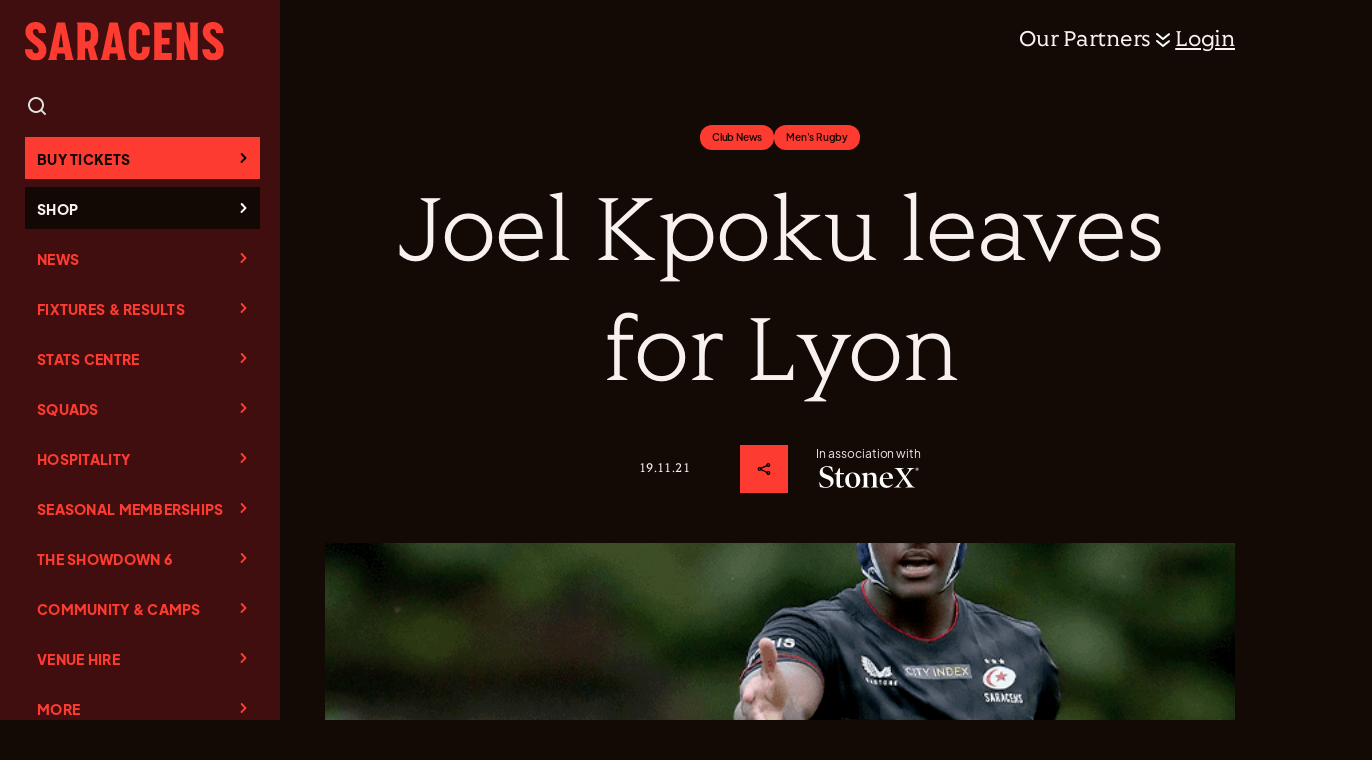

--- FILE ---
content_type: image/svg+xml
request_url: https://saracens.com/wp-content/plugins/sizzle-saracens-sponsors/assets/img/mental-health-uk-light.svg
body_size: 29181
content:
<?xml version="1.0" encoding="UTF-8" standalone="no"?>
<!DOCTYPE svg PUBLIC "-//W3C//DTD SVG 1.1//EN" "http://www.w3.org/Graphics/SVG/1.1/DTD/svg11.dtd">
<svg width="100%" height="100%" viewBox="0 0 455 354" version="1.1" xmlns="http://www.w3.org/2000/svg" xmlns:xlink="http://www.w3.org/1999/xlink" xml:space="preserve" xmlns:serif="http://www.serif.com/" style="fill-rule:evenodd;clip-rule:evenodd;stroke-linejoin:round;stroke-miterlimit:2;">
    <use xlink:href="#_Image1" x="0" y="0" width="455px" height="354px"/>
    <defs>
        <image id="_Image1" width="455px" height="354px" xlink:href="[data-uri]"/>
    </defs>
</svg>


--- FILE ---
content_type: image/svg+xml
request_url: https://saracens.com/wp-content/uploads/2023/03/hy-pro-logo-dark-mode.svg
body_size: 8172
content:
<?xml version="1.0" encoding="UTF-8"?>
<!-- Generator: Adobe Illustrator 27.3.1, SVG Export Plug-In . SVG Version: 6.00 Build 0)  -->
<svg xmlns="http://www.w3.org/2000/svg" xmlns:xlink="http://www.w3.org/1999/xlink" version="1.1" id="Layer_1" x="0px" y="0px" viewBox="0 0 1920 256.5" style="enable-background:new 0 0 1920 256.5;" xml:space="preserve">
<style type="text/css">
	.st0{fill:#FFFFFF;}
</style>
<path class="st0" d="M1686.9,5.4c39.9,0,79.8-0.1,119.7,0.1c7,0,14.1,0.7,21,1.7c6.4,0.9,12,3.6,14.7,9.9c0.5,1.2,0.9,2.6,1,3.9  c0.2,7.7-0.1,15.3-1.1,23c-1.3,10.3-20.6,167.5-23.9,178.7c-4.2,14.4-15.9,22.7-30.2,24.6c-3.7,0.5-7.4,0.5-11.1,0.6  c-9.4,0.3-18.7,0.5-28.1,0.6c-21.4,0.2-42.7,0.4-64.1,0.6c-14.2,0.1-28.4,0.2-42.6,0.6c-35.8,1.1-71.5,0.4-107.3,0.4  c-4.1,0-8.4-0.9-12.4-2.1c-8.8-2.7-14.9-11.2-15.2-20.1c-0.1-5.7,0.7-11.2,1.5-16.8c1.1-8.1,2.4-16.1,3.4-24.2  c1.5-11.3,2.7-22.6,4.2-33.8c1.9-14.8,4.1-29.6,6-44.5c0.8-6.4,1.3-12.9,2-19.4c1-8.4,2-16.8,3.1-25.2c1.1-8.1,2.1-16.2,3.6-24.2  c1-5.3,2.1-10.8,4.3-15.7c3.6-8.2,9.6-14.4,18.6-17.2c3.4-1,7.1-1.3,10.7-1.3c23.4-0.1,46.8-0.1,70.1-0.1  C1652.2,5.4,1669.5,5.4,1686.9,5.4z M1583.7,177.3c3,0.3,5.5,0.9,7.9,0.9c5.6,0,11.3-0.4,16.9-0.4c5.6,0,11.3,0.3,16.9,0.4  c3.2,0,6.4-0.3,9.6-0.4c2.6,0,5.2,0.4,7.8,0.4c11.5-0.1,23-0.3,34.4-0.4c21.9-0.1,43.7,0,65.6,0c2.6,0,5.2,0,7.9-0.1  c3.7-0.2,5-1.6,5.2-5.2c0.1-2.2,0.2-4.5,0.5-6.7c0.6-5.7,1.3-11.4,2-17.1c0.9-7.2,1.8-14.5,2.8-21.7c1-7.1,2.3-14.2,3.2-21.3  c1-8.2,1.7-16.4,2.4-24.6c0.2-2.5,0.3-5-1.2-7.6c-1.3,0-2.7-0.1-4.1,0c-2,0.1-4,0.4-6,0.4c-24.2,0-48.3,0-72.5,0.1  c-10.4,0-20.7,0.4-31.1,0.5c-16.5,0.1-33.1,0.1-49.6,0.1c-3.9,0-4.4,0.4-5.3,4.1c-0.1,0.5-0.3,0.9-0.3,1.4c-1.3,9-2.6,18.1-3.8,27.1  c-1.4,10.9-2.7,21.8-4.1,32.7c-1.3,9.9-2.8,19.8-4.1,29.7C1584.2,171.8,1584,174.2,1583.7,177.3z"></path>
<path class="st0" d="M1165,247.9c-0.3-1.8-0.8-3.3-0.6-4.6c0.9-9.7,30.7-227.9,30.4-234.9c0-0.4,0.1-0.8,0.3-1.6  c1.4-0.4,3-1.1,4.6-1.2c3.1-0.4,6.2-0.6,9.3-0.6c74.2-0.1,148.4-0.1,222.5-0.1c7.1,0,14.1,0.3,21.1,1.2c11.1,1.4,18.6,9.4,18.7,20.2  c0.1,7.9-1.5,15.7-2.5,23.4c-0.8,5.7-1.5,11.4-2.3,17c-0.5,4-1,8.1-1.5,12.1c-0.9,7.5-1.8,15-2.8,22.5c-0.6,4.3-1.1,8.7-1.8,13  c-1.3,7.8-2.5,15.5-4,23.3c-2.3,11.3-9,19.5-19.3,25.1c-5,2.7-10.5,4.2-16.1,4.4c-4.6,0.2-9.2-0.2-13.9-0.3c-2.5-0.1-5-0.1-7.6-0.1  c-0.5,0-1.1,0.3-2,0.6c0.8,1.9,1.3,3.8,2.2,5.5c2.6,5.1,5.3,10.3,8.1,15.3c6,10.9,12.2,21.7,18.2,32.6c3.4,6.2,6.8,12.4,9.9,18.7  c1.2,2.5,1.5,5.4,2,8.2c0.1,0.5-0.2,1.1-0.4,1.8c-8.3-1.9-61.5-0.6-67.7-0.3c-5,0.2-8.8-1.8-11.3-5.9c-3.5-5.8-7-11.6-10.3-17.5  c-10-17.5-19.9-34.9-29.8-52.4c-5.8-10.2-10.9-20.8-14.9-31.9c-1.9-5.2-2.5-10.8-2.3-16.4c0.2-6.1,4.1-9.8,9.2-12.4  c2.7-1.4,5.8-2.2,8.9-2.6c5.8-0.7,11.6-1.2,17.4-1.3c13.2-0.3,26.4-0.4,39.6-0.7c3-0.1,6.1-0.2,9-0.6c5.6-0.8,9.9-3.4,12-8.9  c2.8-7.5,4.2-15,2.1-22.9c-1.6-6.1-5.2-8.6-11.7-8.9c-31.6-1.7-63.3-0.6-94.9-1.1c-10.2-0.2-20.3-0.4-30.5-0.5  c-1.6,0-3.2,0.3-4.7,0.7c-2.2,0.4-3.1,2-3.3,4c-0.6,6.9-1.1,13.7-1.9,20.6c-0.9,8-2.2,16-3.2,24c-0.8,5.7-1.5,11.4-2.2,17  c-0.6,5-1.3,10-1.9,15c-0.8,6.1-1.5,12.1-2.3,18.2c-1.1,8.8-2.3,17.5-3.4,26.3c-1.1,8.3-2.1,16.6-3.2,24.9  c-0.6,4.4-1.3,8.8-1.9,13.3c-0.6,4.8-1.2,9.6-1.7,14.5c-0.2,2.1-1.1,3.3-3.3,3.9c-3.1,0.8-6.1,1.2-9.3,0.7c-1.4-0.2-2.8-0.2-4.2-0.3  c-15.5,0-31,0-46.6,0C1168,247.9,1166.8,247.9,1165,247.9z"></path>
<path class="st0" d="M905.9,167.4c-0.4,1.9-0.8,3.5-1,5.1c-1.2,10.1-9.9,69.1-11.2,74.2c-0.4,1.4-1.3,2.1-2.8,2.2  c-4,0.4-8,1.1-12,1.1c-16.2,0.1-32.4,0.1-48.7,0.1c-0.9,0-1.8-0.1-3-0.2c-0.2-1.3-0.5-2.5-0.5-3.7c-0.1-10,26.6-217.6,27.8-225.7  c0.4-2.6,1.2-5.1,1.7-7.7c0.8-3.4,3.1-5.5,6.4-6.4c2.9-0.8,5.9-1.3,8.8-1.6c2.4-0.3,4.8-0.1,7.2-0.1c74.2,0,148.3,0,222.5,0  c5.8,0,11.7-0.2,17.4,1.3c2.9,0.8,5.9,1.5,8.5,2.9c5,2.6,8,6.6,8.1,12.4c0.2,7.2-0.5,14.4-1.6,21.5c-1.5,9.7-3,19.4-4.4,29.1  c-1.5,11.4-2.8,22.7-4.3,34.1c-1.3,9.6-2.9,19.2-4.4,28.8c-0.5,2.9-0.9,5.8-1.6,8.6c-3.4,13.8-13.2,21.1-27.1,23.3  c-11.3,1.7-22.9,1.7-34.3,0.8c-1-0.1-2-0.1-3-0.1c-48,0-95.9-0.1-143.9-0.1C909,167.2,907.7,167.3,905.9,167.4z M914.5,109.8  c1.7,0,3,0,4.3,0c38.2,0,76.3,0,114.5,0c4.6,0,9.2-0.7,13.8-1c2.5-0.2,4.3-1.3,5.4-3.3c1.3-2.2,2.4-4.5,3.3-6.8  c4.2-11.1,3.5-22.7,3.2-34.3c0-0.2-0.2-0.3-0.5-0.8c-0.9-0.1-2-0.2-3-0.2c-43.3,0-86.6,0-129.9,0c-5.5,0-6.3,0.6-7,5.8  c-0.8,5.8-1.6,11.5-2.4,17.3c-0.6,5-1.3,10-1.7,15C914.3,104.1,914.5,106.7,914.5,109.8z"></path>
<path class="st0" d="M101.5,6.9c0,4.5-10,95.7-10.1,99.3c0,1,0.2,2.1,0.2,2.8c0.4,0.4,0.4,0.4,0.5,0.5c0.1,0.1,0.2,0.1,0.3,0.1  c0.7,0.1,1.4,0.2,2.1,0.2c55.2,0,110.5,0,165.7,0c0.4,0,0.8-0.1,1.2-0.1c0.2,0,0.4-0.1,0.6-0.2c0.2-0.1,0.3-0.2,0.9-0.6  c1.9-16.8,10.8-84.7,13.3-102.1c2.6-1.7,60.8-1,64.2-0.5c0.8,0.1,1.5,0.5,2.4,0.9c0,1.4,0.2,2.7,0,4  c-1.7,10.2-30.1,226.1-30.8,229.6c-0.4,2.1-1.5,4.2-2.6,6.1c-1.5,2.5-4.3,2.7-6.8,3.2c-1.1,0.2-2.2,0.1-3.3,0.1  c-16.4,0-32.9,0-49.3,0c-1.2,0-2.4-0.1-3.7-0.2c-1.4-2.8-0.9-5.5-0.7-8.1c0.4-5.5,7.6-61.6,8.2-64.8c-1.7-1.7-4-1.1-5.9-1.6  c-1-0.2-2-0.1-3-0.1c-52.7,0-105.4,0-158.1,0c-1.2,0-2.4,0-3.8,0c-0.4,1.2-1,2.3-1.2,3.4c-1.1,6.1-9.1,67-9.3,70.6  c-2.3,0.9-62.7,1.1-66.8,0.3c-1.3-1.6-0.9-3.5-0.7-5.3c0.5-3.9,28.6-226.7,30-232.6c0.5-2.5,1.6-4.3,4.1-4.9  C43,6.2,97.1,5.3,101.5,6.9z"></path>
<path class="st0" d="M685.5,8.3c-1.4,1.8-2.7,3.6-4.2,5.3c-6.9,7.7-13.9,15.4-20.8,23.1c-3.8,4.2-7.6,8.5-11.5,12.8  c-8.9,9.8-17.8,19.6-26.7,29.4c-10.5,11.6-20.9,23.1-31.4,34.7c-6.9,7.6-13.7,15.3-20.6,22.9c-2.9,3.2-5.5,6.9-8.9,9.5  c-3.8,2.9-5,6.5-5.6,10.8c-1.4,9.8-2.9,19.6-4.2,29.4c-1.5,10.7-2.9,21.4-4.2,32.1c-0.8,6.2-1.2,12.4-2,18.5  c-0.4,3.3-1.4,6.4-2.2,9.7c-0.3,1.4-1.2,2.2-2.6,2.5c-2.3,0.5-4.7,1.3-7.1,1.3c-17.4,0.1-34.9,0.1-52.3,0.1c-0.7,0-1.4-0.1-2.2-0.2  c-1.4-2.4-0.8-5-0.7-7.4c0.2-4,0.6-7.9,1-11.9c0.9-7.5,1.8-15,2.8-22.6c1.3-9.5,2.6-19.1,3.9-28.6c0.6-4.6,1.4-9.2,2-13.8  c0.3-2.3,0.7-4.6,0.9-6.9c0.2-2.4-0.9-4.4-2.2-6.2c-2.2-3.3-4.6-6.6-6.8-10c-7.5-11.5-14.9-23.1-22.3-34.6  c-5.6-8.7-11.3-17.3-16.9-25.9c-4.6-7.1-9-14.3-13.6-21.4c-6.1-9.3-12.2-18.5-18.4-27.8c-3.8-5.8-7.7-11.6-11.5-17.5  c-1.2-1.8-2.2-3.7-3.2-5.6c-0.3-0.6-0.3-1.4-0.6-2.5c4.1-0.4,7.7-1,11.4-1.2c6-0.2,12.1,0,18.1-0.1c11.8-0.1,23.6-0.5,35.3-0.4  c5.1,0,10.3,0.1,15.3,1.5c2.6,0.7,4.5,1.9,5.9,4.2c4.4,7.2,8.9,14.3,13.5,21.4c9.1,14,18.3,28,27.4,41.9c2.2,3.3,4.3,6.6,6.6,9.8  c1.5,2.1,2.8,2.3,4.8,0.6c1.9-1.6,3.6-3.4,5.2-5.2c6-6.6,11.8-13.3,17.8-19.9c6.2-6.9,12.5-13.7,18.7-20.6  c7.7-8.6,15.4-17.2,22.7-26.1c4.1-5,9.1-7.5,15.5-7.7c9.1-0.3,18.1-0.5,27.2-0.5c11.4,0,22.8,0.3,34.1,0.5c2.8,0.1,5.6,0.3,8.4,0.6  C682.8,6.2,684.4,6.4,685.5,8.3z"></path>
<path class="st0" d="M645.8,165.9c0-3.3-0.3-6,0.1-8.6c0.9-7.5,1.9-15,3.1-22.5c0.8-5,1.9-9.9,2.8-14.9c0.6-3.3,2.6-5.1,5.9-5.9  c1.4-0.3,2.7-0.9,4.1-1c4.6-0.3,9.2-0.6,13.9-0.6c7.6,0,15.3,0.3,22.9,0.3c20.8,0.1,41.7,0.1,62.5,0.2c4.6,0,9.2,0.6,13.8,0.8  c2.4,0.1,3.8,1.4,4.3,3.4c0.7,2.7,1.5,5.6,1.3,8.3c-0.5,7.2-1.5,14.3-2.3,21.4c-0.4,3.7-1,7.3-1.6,11c-0.2,1.3-0.8,2.6-1.2,3.9  c-0.8,2.9-2.8,4.4-5.7,5c-2.2,0.5-4.3,1-6.5,1c-10.6,0.1-21.2,0.1-31.7,0c-13.7-0.1-27.4-0.3-41.1-0.4c-3.1,0-6.2,0.4-9.3,0.4  c-9.1-0.1-18.1-0.2-27.2-0.5C651.3,167.1,648.8,166.4,645.8,165.9z"></path>
<g>
	<path class="st0" d="M1892,53.4c-3.6,0-6.7-0.4-9.3-1.8c-3.1-1.3-5.3-3.1-7.5-5.3c-2.2-2.2-4-4.9-5.3-7.5c-1.3-3.1-1.8-6.2-1.8-9.3   s0.4-6.7,1.8-9.3c1.3-3.1,3.1-5.3,5.3-7.5c2.2-2.2,4.9-4,7.5-4.9c3.1-1.3,6.2-1.8,9.3-1.8s6.7,0.4,9.3,1.8c3.1,1.3,5.3,3.1,7.5,4.9   c2.2,2.2,4,4.9,5.3,7.5c1.3,3.1,1.8,6.2,1.8,9.3s-0.4,6.7-1.8,9.3c-1.3,3.1-3.1,5.3-5.3,7.5c-2.2,2.2-4.9,4-7.5,5.3   C1898.6,53,1895.1,53.4,1892,53.4z M1892,50.3c3.1,0,5.8-0.4,8-1.3c2.7-0.9,4.4-2.7,6.7-4.4c1.8-1.8,3.6-4,4.4-6.7   c0.9-2.7,1.3-5.3,1.3-8s-0.4-5.8-1.3-8c-0.9-2.2-2.7-4.9-4.4-6.7c-1.8-1.8-4-3.6-6.7-4.4c-2.7-0.9-5.3-1.3-8-1.3s-5.8,0.4-8,1.3   c-2.7,0.9-4.9,2.7-6.7,4.4c-1.8,1.8-3.6,4-4.4,6.7c-0.9,2.7-1.3,5.3-1.3,8c0,3.1,0.4,5.8,1.3,8c0.9,2.2,2.7,4.9,4.4,6.7   c1.8,1.8,4,3.6,6.7,4.4C1886.2,49.4,1888.8,50.3,1892,50.3z M1881.3,43.6V15.2h12.4c3.1,0,5.8,0.9,7.5,2.2c1.8,1.3,2.7,3.6,2.7,6.2   s-0.9,4.4-2.7,6.2c-1.8,1.8-4,2.2-7.1,2.2l1.3-0.4c1.3,0,2.2,0.4,3.1,0.9c0.9,0.4,1.8,1.3,2.7,2.7l4.9,8.4h-6.7l-4.9-9.3   c-0.4-0.9-0.9-1.3-1.3-1.3c-0.4-0.4-1.3-0.4-2.2-0.4h-3.1v11.1H1881.3L1881.3,43.6z M1887.5,28.1h5.8c1.8,0,3.1-0.4,3.6-0.9   c0.9-0.4,1.3-1.8,1.3-3.1s-0.4-2.7-1.3-3.1c-0.9-0.4-2.2-0.9-3.6-0.9h-5.8C1887.5,19.7,1887.5,28.1,1887.5,28.1z"></path>
</g>
</svg>


--- FILE ---
content_type: image/svg+xml
request_url: https://saracens.com/wp-content/plugins/sizzle-saracens-core/assets/img/icons/tiktok.svg
body_size: 669
content:
<svg width="24" height="25" viewBox="0 0 24 25" fill="none" xmlns="http://www.w3.org/2000/svg">
<path fill-rule="evenodd" clip-rule="evenodd" d="M22.999 10.2404C20.9348 10.2454 18.9213 9.60164 17.2428 8.40016V16.7797C17.2416 19.9577 15.2685 22.8015 12.2919 23.915C9.31528 25.0286 5.96014 24.1782 3.87332 21.7813C1.7865 19.3843 1.40612 15.944 2.91888 13.1491C4.43165 10.3541 7.51997 8.79131 10.6679 9.2277V13.4423C9.22496 12.9884 7.65371 13.5133 6.77324 14.7433C5.89278 15.9734 5.90253 17.6299 6.79743 18.8495C7.69232 20.0691 9.26965 20.5754 10.7072 20.1046C12.1447 19.6337 13.1168 18.2923 13.1168 16.7797V0.39856H17.2428C17.2399 0.74699 17.2691 1.09494 17.33 1.43803C17.6198 2.98589 18.5339 4.34621 19.8576 5.19924C20.7895 5.81536 21.8819 6.14376 22.999 6.14353V10.2404Z" fill="#1A1A1A"/>
</svg>


--- FILE ---
content_type: application/javascript
request_url: https://saracens.com/wp-content/plugins/sizzle-saracens-core/assets/js/vendor/gsap/CustomBounce.min.js?ver=6.9
body_size: 1937
content:
/*!
 * CustomBounce 3.13.0
 * https://gsap.com
 * 
 * @license Copyright 2025, GreenSock. All rights reserved.
 * Subject to the terms at https://gsap.com/standard-license.
 * @author: Jack Doyle, jack@greensock.com
 */

!function(e,n){"object"==typeof exports&&"undefined"!=typeof module?n(exports):"function"==typeof define&&define.amd?define(["exports"],n):n((e=e||self).window=e.window||{})}(this,function(e){"use strict";function g(){return n||"undefined"!=typeof window&&(n=window.gsap)&&n.registerPlugin&&n}function h(e){n=g(),(j=n&&n.parseEase("_CE"))?(b=1,n.parseEase("bounce").config=function(e){return"object"==typeof e?t("",e):t("bounce("+e+")",{strength:+e})}):e&&console.warn("Please gsap.registerPlugin(CustomEase, CustomBounce)")}function i(e){var n,t=e.length,o=1/e[t-2];for(n=2;n<t;n+=2)e[n]=~~(e[n]*o*1e3)/1e3;e[t-2]=1}var n,b,j,t=function _create(e,n){b||h(1),n=n||{};var t,o,u,s,r,f,c,a=Math.min(.999,n.strength||.7),g=a,d=(n.squash||0)/100,p=d,l=1/.03,m=.2,C=1,w=.1,y=[0,0,.07,0,.1,1,.1,1],B=[0,0,0,0,.1,0,.1,0];for(r=0;r<200&&(f=w+(m*=g*((g+1)/2)),s=1-(C*=a*a),o=(u=w+.49*m)+.8*(u-(t=w+C/l)),d&&(w+=d,t+=d,u+=d,o+=d,f+=d,c=d/p,B.push(w-d,0,w-d,c,w-d/2,c,w,c,w,0,w,0,w,-.6*c,w+(f-w)/6,0,f,0),y.push(w-d,1,w,1,w,1),d*=a*a),y.push(w,1,t,s,u,s,o,s,f,1,f,1),a*=.95,l=C/(f-o),w=f,!(.999<s));r++);if(n.endAtStart&&"false"!==n.endAtStart){if(u=-.1,y.unshift(u,1,u,1,-.07,0),p)for(u-=d=2.5*p,y.unshift(u,1,u,1,u,1),B.splice(0,6),B.unshift(u,0,u,0,u,1,u+d/2,1,u+d,1,u+d,0,u+d,0,u+d,-.6,u+d+.033,0),r=0;r<B.length;r+=2)B[r]-=u;for(r=0;r<y.length;r+=2)y[r]-=u,y[r+1]=1-y[r+1]}return d&&(i(B),B[2]="C"+B[2],j(n.squashID||e+"-squash","M"+B.join(","))),i(y),y[2]="C"+y[2],j(e,"M"+y.join(","))},o=(CustomBounce.create=function create(e,n){return t(e,n)},CustomBounce.register=function register(e){n=e,h()},CustomBounce);function CustomBounce(e,n){this.ease=t(e,n)}g()&&n.registerPlugin(o),o.version="3.13.0",e.CustomBounce=o,e.default=o;if (typeof(window)==="undefined"||window!==e){Object.defineProperty(e,"__esModule",{value:!0})} else {delete e.default}});



--- FILE ---
content_type: image/svg+xml
request_url: https://saracens.com/wp-content/uploads/2023/03/castore-logo-light-mode.svg
body_size: 12149
content:
<?xml version="1.0" encoding="UTF-8"?>
<!-- Generator: Adobe Illustrator 27.3.1, SVG Export Plug-In . SVG Version: 6.00 Build 0)  -->
<svg xmlns="http://www.w3.org/2000/svg" xmlns:xlink="http://www.w3.org/1999/xlink" version="1.1" id="Layer_1" x="0px" y="0px" viewBox="0 0 608 494" style="enable-background:new 0 0 608 494;" xml:space="preserve">
<path d="M410.8,325c-6.5-5.7-14.8-13.2-23.2-20.7c-2,3.1-5.6,5.6-11.3,7.7c-4.9,1.9-10.9,3.3-16.9,4l-6.4,0.8  c-0.3,0.5-0.7,1.1-1,1.6C379.5,332.5,417.6,330.9,410.8,325z"></path>
<path d="M473.7,295.8c-8.8-4.2-27.5-13.1-46.9-22.2c-1.7,5.1-7.8,10.1-18.1,14.6c-4.2,1.9-11.6,4.7-20.2,6c1.1,2.3,1.3,4.9,0.5,7.4  c-0.2,0.6-0.5,1.2-0.8,1.8C433.1,332,483.5,300.5,473.7,295.8z"></path>
<path d="M593.5,27.6c-10.2,5.6-22,7.5-30,8.4c-16.9,2-33.4,8.5-49,18.4l-1.9,9.1c-0.8,4-3.3,13.5-9.9,24.4c0.3,0,0.6,0,0.9,0  c3.7,0,6.8,2,8.4,5.2c60.1-27.4,85.1-55.3,92.1-73.4C601.2,22.7,597.7,25.4,593.5,27.6z"></path>
<path d="M595.4,57.2c-5.5,2.4-39.4,17-83.4,36c0.5,1,0.8,2,1,3.2c1,7.2-4.7,22.5-13.4,35.6c-2.2,3.3-4.9,6.9-8,10.6  c0.5-0.1,1-0.1,1.5-0.1c4.4,0,8.1,2.7,9.4,6.7C607,123,606.1,52.6,595.4,57.2z"></path>
<path d="M525.3,253c-11.5-2.4-36.9-7.8-67.5-14.3c0,0.1,0,0.2,0,0.2c-0.6,5.4-5,8.9-8.3,11.1c-3.3,2.2-7.7,4.4-12.6,6.4  c-3.5,1.4-8.8,3.2-15.2,4.7c4.3,2.1,6.6,6.6,5.6,11.3C480.2,287.8,537.1,255.5,525.3,253z"></path>
<path d="M589.5,131.1c-14.3,3-47.3,9.9-86.9,18.2c0.3,0.9,0.5,1.9,0.5,2.9c0.4,9.6-12.3,23.6-19.8,30.3c-1.7,1.5-3.6,3.1-5.6,4.7  c1.2,0.4,2.4,1.1,3.4,2c1.7,1.5,2.8,3.5,3.1,5.8C574.9,187.1,601.7,128.5,589.5,131.1z"></path>
<path d="M566.6,194.3c-15.7,0.2-48.5,0.7-82.3,1.2c0,0.3,0,0.6,0,1c0,2.6-0.8,6.6-7.4,13.4c-3.9,4.1-9.1,8.3-14.5,12  c-2.8,1.9-6.6,4.2-11.1,6.5c4.5,1.9,6.5,6,6.4,9.6C547,249.8,579,194.2,566.6,194.3z"></path>
<path d="M393.7,202.2c18.5-41.8,42.8-80.9,68.4-110.1c15.3-17.5,31.1-31.6,47-41.9c17.8-11.6,35.9-18.5,53.7-20.6  C589.5,26.4,604,16.7,607,0c-9.3,7.7-24.6,12.5-45.4,14.4c-51.2,4.5-99.8,58.5-146.8,110.8c-38.5,42.8-75.1,119.1-110.9,129.6  c-35.8-10.5-72.4-86.9-110.9-129.6C146.1,72.9,97.5,18.9,46.3,14.4C25.5,12.5,10.2,7.7,0.9,0c3,16.7,17.6,26.4,44.2,29.6  c17.8,2.1,35.9,9,53.7,20.6c15.9,10.3,31.7,24.4,47,41.9c25.6,29.3,49.9,68.4,68.4,110.1c8.4,18.9,15.2,37.3,21.2,53.6  c9.4,25.4,17.6,47.3,28.1,62.6c5.6,8.2,11.7,14.1,18.5,18c6.2,3.8,13.1,5.7,20.6,5.7c0.4,0,0.8,0,1.2,0c0.4,0,0.8,0,1.3,0  c7.5,0,14.5-1.9,20.6-5.7c6.8-3.9,12.9-9.8,18.5-18c10.6-15.4,18.7-37.2,28.1-62.6C378.5,239.5,385.4,221.1,393.7,202.2z"></path>
<path d="M358.4,307.2c13.1-1.6,24.8-6.8,21.5-9.8c-4.1-3.6-8.2-7.2-12.3-10.8C364.6,294,361.6,300.9,358.4,307.2z"></path>
<path d="M417.6,269.2c-7.1-3.3-14.1-6.6-20.9-9.8c-1.6,5.4-7.4,9.3-17.6,12.1l-6.2,1.7c-1.5,3.9-3,7.7-4.4,11.4  C390.5,291.4,424,272.2,417.6,269.2z"></path>
<path d="M480.2,82.3l-4.1,15.9c-0.9,3.6-2.6,7.2-5.1,10.7c22.1-15.4,30.6-36,32.9-47.1C495.7,67.8,487.8,74.7,480.2,82.3z"></path>
<path d="M503.4,96.9c-3.7,1.6-17,7.3-34.7,15c-1.2,1.4-2.5,2.9-4,4.3c0.6,2.9,0,6.2-1.9,11c-1.6,3.9-3.9,8.2-6.7,12.4  c-2.5,3.8-6,8.5-10.6,13.3c3.3,0.7,5.9,3.1,7,6.4C494.6,144.4,507.8,95,503.4,96.9z"></path>
<path d="M474.4,195.6c-10.5,0.1-24.1,0.3-36.2,0.5c0,0,0,0.1,0,0.1c0.6,8.1-9.5,17.1-12.5,19.7c-2.5,2.1-5.8,4.5-9.7,6.7  c1.4,1.6,2.2,3.7,2.3,5.9C451.9,227.2,481.2,195.5,474.4,195.6z"></path>
<path d="M492.7,151.4c-6.8,1.4-21.8,4.4-40,8.2c0.1,0.5,0.2,1,0.3,1.5c0.9,6.8-5.3,16-11.3,22.2c-1.9,1.9-4.2,4.1-6.9,6.2  c1.8,1.5,3,3.5,3.4,6C477,189.2,500.7,149.7,492.7,151.4z"></path>
<path d="M447,236.4c-8.8-1.9-19.2-4.1-28.8-6.1c-0.6,4.4-4.3,9.1-10.9,13.8c-3.6,2.6-7.7,4.8-11.9,6.4c0.9,1.3,1.5,2.8,1.7,4.2  C426.5,256,456.7,238.4,447,236.4z"></path>
<path d="M378.5,258.1c-0.5,1.3-1,2.7-1.5,4c-0.1,0.3-0.2,0.6-0.3,0.9c8.9-2.4,14.1-6.3,10-8.2c-1.9-0.9-3.9-1.8-6-2.8  C380.1,254,379.3,256,378.5,258.1z"></path>
<path d="M391.3,224.6c-1.4,3.4-2.7,6.8-4,10.1c0,0,0,0,0,0c-1.3,3.3-2.5,6.6-3.8,9.8c0,0,0,0,0,0.1c16.9-3.2,28.5-15.7,25.2-16.4  C403.4,227.1,397.5,225.9,391.3,224.6z"></path>
<path d="M401.5,200.7c0,0,0,0.1-0.1,0.1c-0.6,1.4-1.2,2.7-1.8,4.1c-0.6,1.3-1.1,2.6-1.7,3.9c-0.1,0.3-0.3,0.7-0.4,1  c-0.4,1-0.9,2-1.3,3c-0.1,0.3-0.3,0.6-0.4,0.9c-0.4,1.1-0.9,2.2-1.3,3.2c-0.1,0.2-0.2,0.4-0.2,0.6c-0.5,1.3-1,2.5-1.6,3.8  c26.4-3.8,39.9-25,36-25c-7.5,0.1-16.1,0.2-25.3,0.3C402.8,198,402.1,199.3,401.5,200.7z"></path>
<path d="M418.5,166.8c-0.6,1.1-1.2,2.2-1.8,3.3c0,0.1-0.1,0.1-0.1,0.2c-0.6,1.1-1.2,2.2-1.8,3.3c0,0.1-0.1,0.1-0.1,0.2  c-0.6,1.1-1.1,2.2-1.7,3.2c0,0.1-0.1,0.1-0.1,0.2c-0.6,1.1-1.1,2.2-1.7,3.2c0,0.1-0.1,0.2-0.1,0.2c-0.6,1.1-1.1,2.2-1.6,3.3  c0,0.1-0.1,0.1-0.1,0.2c-0.5,1.1-1.1,2.2-1.6,3.3c0,0.1,0,0.1-0.1,0.1c-0.6,1.1-1.1,2.2-1.6,3.4c0,0,0,0,0,0  c-0.5,1.1-1.1,2.3-1.6,3.4c32.4-8.2,42.9-33.8,38.9-32.9C436.7,162.9,428.2,164.8,418.5,166.8L418.5,166.8z"></path>
<path d="M424.9,155.6c-1,1.7-2,3.4-3,5.1c27.6-17.3,36.8-44.5,33.4-43c-2.1,0.9-4.8,2.1-7.9,3.4  C439.4,132.1,431.9,143.7,424.9,155.6z"></path>
<path d="M467.4,95.9c-5.6,6.4-11,13.1-16.2,20C461.5,108.3,466,101.5,467.4,95.9z"></path>
<path d="M248.4,316c-5.9-0.7-11.9-2.1-16.9-4c-5.6-2.1-9.3-4.6-11.3-7.7c-8.3,7.4-16.7,15-23.2,20.7c-6.7,6,31.3,7.5,58.7-6.6  c-0.3-0.5-0.7-1.1-1-1.6L248.4,316z"></path>
<path d="M218.9,301.6c-0.8-2.5-0.6-5.1,0.5-7.4c-8.6-1.4-16-4.2-20.2-6c-10.3-4.6-16.4-9.5-18.1-14.6c-19.4,9.2-38.1,18-46.9,22.2  c-9.8,4.7,40.6,36.2,85.5,7.7C219.4,302.8,219.1,302.2,218.9,301.6z"></path>
<path d="M93.4,54.5C77.7,44.6,61.3,38,44.3,36c-8-0.9-19.8-2.8-30-8.4c-4.1-2.2-7.6-4.9-10.5-8c7,18.1,32,46,92.1,73.4  c1.6-3.2,4.7-5.2,8.3-5.2c0.3,0,0.6,0,0.9,0c-6.6-10.9-9.1-20.4-9.9-24.4L93.4,54.5z"></path>
<path d="M105.3,149.1c1.4-4,5-6.7,9.5-6.7c0.5,0,1,0,1.5,0.1c-3.1-3.6-5.8-7.2-8-10.6c-8.7-13.1-14.4-28.4-13.4-35.6  c0.2-1.2,0.5-2.2,1-3.2c-44-19-77.9-33.6-83.4-36C1.8,52.6,0.9,123,105.3,149.1z"></path>
<path d="M180.8,272.5c-1-4.7,1.2-9.2,5.6-11.3c-6.5-1.5-11.8-3.4-15.2-4.7c-4.9-2-9.3-4.2-12.6-6.4c-3.3-2.2-7.7-5.8-8.3-11.1  c0-0.1,0-0.1,0-0.2c-30.6,6.5-56,11.8-67.5,14.3C70.8,255.5,127.7,287.8,180.8,272.5z"></path>
<path d="M126.8,189.2c1-0.9,2.1-1.5,3.4-2c-2.1-1.6-3.9-3.2-5.6-4.7c-7.5-6.7-20.1-20.7-19.8-30.3c0-1,0.2-2,0.5-2.9  c-39.6-8.3-72.6-15.2-86.9-18.2c-12.2-2.5,14.6,56,105.3,63.9C124,192.7,125.1,190.7,126.8,189.2z"></path>
<path d="M150.1,238.1c-0.1-3.6,1.9-7.7,6.4-9.6c-4.5-2.3-8.3-4.6-11.1-6.5c-5.5-3.7-10.6-8-14.6-12c-6.5-6.8-7.4-10.7-7.4-13.4  c0-0.3,0-0.7,0-1c-33.7-0.5-66.6-0.9-82.3-1.2C28.9,194.1,60.9,249.8,150.1,238.1z"></path>
<path d="M249.5,307.2c-3.2-6.3-6.2-13.2-9.2-20.5c-4,3.5-8.1,7.1-12.3,10.8C224.7,300.3,236.4,305.6,249.5,307.2z"></path>
<path d="M228.8,271.5c-10.2-2.8-16-6.8-17.6-12.1c-6.8,3.2-13.8,6.5-20.9,9.8c-6.4,3,27.1,22.2,49.1,15.4c-1.5-3.7-2.9-7.5-4.4-11.4  L228.8,271.5z"></path>
<path d="M127.7,82.3c-7.6-7.6-15.5-14.5-23.7-20.5c2.3,11.1,10.8,31.7,32.9,47.1c-2.5-3.5-4.2-7.1-5.1-10.7L127.7,82.3z"></path>
<path d="M104.5,96.9c-4.4-1.9,8.8,47.5,50.8,62.3c1.1-3.3,3.7-5.7,7-6.4c-4.6-4.8-8-9.4-10.6-13.3c-2.8-4.2-5.1-8.6-6.7-12.4  c-1.9-4.7-2.5-8.1-1.9-10.9c-1.4-1.4-2.8-2.8-3.9-4.3C121.5,104.2,108.2,98.5,104.5,96.9z"></path>
<path d="M189.7,228.6c0.1-2.3,0.9-4.3,2.2-5.9c-3.9-2.2-7.2-4.6-9.7-6.7c-3.1-2.6-13.1-11.6-12.6-19.7c0,0,0-0.1,0-0.1  c-12.1-0.2-25.7-0.4-36.2-0.5C126.7,195.5,156,227.2,189.7,228.6z"></path>
<path d="M155.2,159.6c-18.2-3.8-33.1-6.7-40-8.2c-8-1.7,15.6,37.8,54.5,44.1c0.4-2.4,1.6-4.5,3.4-5.9c-2.7-2.1-5-4.3-6.9-6.2  c-6.1-6.3-12.2-15.4-11.4-22.2C154.9,160.6,155.1,160.1,155.2,159.6z"></path>
<path d="M210.9,254.7c0.2-1.4,0.8-2.8,1.7-4.2c-4.2-1.7-8.3-3.8-11.9-6.4c-6.7-4.7-10.3-9.4-10.9-13.8c-9.6,2-20.1,4.3-28.8,6.1  C151.2,238.4,181.4,256,210.9,254.7z"></path>
<path d="M229.4,258.1c-0.8-2-1.5-4.1-2.3-6.2c-2,1-4,1.9-6,2.8c-4.1,1.9,1.1,5.8,10,8.2c-0.1-0.3-0.2-0.6-0.3-0.9  C230.3,260.7,229.9,259.4,229.4,258.1z"></path>
<path d="M220.6,234.8C220.6,234.8,220.6,234.8,220.6,234.8c-1.3-3.4-2.6-6.8-4-10.2l0,0c-6.2,1.3-12,2.5-17.4,3.6  c-3.2,0.7,8.3,13.2,25.2,16.4c0,0,0,0,0-0.1C223.1,241.4,221.9,238.1,220.6,234.8z"></path>
<path d="M213.4,216.9c-0.4-1.1-0.9-2.1-1.3-3.2c-0.1-0.3-0.3-0.6-0.4-0.9c-0.4-1-0.9-2-1.3-3c-0.1-0.3-0.3-0.7-0.4-1  c-0.6-1.3-1.1-2.6-1.7-3.9c-0.6-1.3-1.2-2.7-1.8-4c0,0,0-0.1-0.1-0.1c-0.6-1.3-1.2-2.7-1.9-4c-9.2-0.1-17.8-0.2-25.3-0.3  c-3.9-0.1,9.6,21.2,36,25c-0.5-1.3-1-2.5-1.6-3.8C213.6,217.3,213.5,217.1,213.4,216.9z"></path>
<path d="M201.8,190.9c-0.5-1.1-1.1-2.2-1.6-3.4c0,0,0-0.1-0.1-0.1c-0.5-1.1-1.1-2.2-1.6-3.3c0-0.1-0.1-0.1-0.1-0.2  c-0.5-1.1-1.1-2.2-1.6-3.3c0-0.1-0.1-0.1-0.1-0.2c-0.6-1.1-1.1-2.2-1.7-3.2c0-0.1-0.1-0.1-0.1-0.2c-0.6-1.1-1.1-2.2-1.7-3.2  c0-0.1-0.1-0.1-0.1-0.2c-0.6-1.1-1.2-2.2-1.8-3.3c0-0.1,0-0.1-0.1-0.1c-0.6-1.1-1.2-2.2-1.8-3.3l0,0c-9.6-2-18.1-3.9-24.8-5.3  c-4-0.9,6.6,24.7,38.9,32.9C202.9,193.3,202.4,192.1,201.8,190.9C201.8,191,201.8,191,201.8,190.9z"></path>
<path d="M160.5,121c-3.2-1.4-5.8-2.5-7.9-3.4c-3.4-1.5,5.8,25.8,33.4,43.1c-1-1.7-1.9-3.4-2.9-5.1C176,143.7,168.5,132.1,160.5,121z  "></path>
<path d="M156.7,115.9c-5.2-6.9-10.6-13.6-16.2-20C141.9,101.5,146.4,108.3,156.7,115.9z"></path>
<path d="M108.5,493.3h-7.1c-3.4,0-6.1-0.9-7.9-2.7c-1.9-1.8-2.8-4.4-2.8-7.9v-20.6c0-3.4,0.9-6,2.8-7.9c1.9-1.8,4.5-2.7,7.9-2.7h7.1  c3.4,0,6,0.9,7.9,2.8c1.9,1.8,2.8,4.5,2.8,7.8v3.1c0,0.9-0.5,1.4-1.4,1.4h-5.5c-0.9,0-1.4-0.5-1.4-1.4v-2.7c0-1.4-0.3-2.4-0.9-2.9  c-0.6-0.6-1.6-0.9-3-0.9h-4.4c-1.3,0-2.3,0.3-2.9,0.9c-0.6,0.6-0.9,1.6-0.9,2.9v19.8c0,1.4,0.3,2.4,0.9,3c0.6,0.6,1.5,0.9,2.9,0.9  h4.4c1.4,0,2.4-0.3,3-0.9c0.6-0.6,0.9-1.6,0.9-3v-2.7c0-0.9,0.5-1.4,1.4-1.4h5.5c0.9,0,1.4,0.5,1.4,1.4v3.1c0,3.4-0.9,6-2.8,7.8  C114.5,492.4,111.9,493.3,108.5,493.3z"></path>
<path d="M163.4,493.3h-6.2c-0.8,0-1-0.5-0.8-1.4l10.3-39c0.3-0.9,1-1.4,2-1.4h8.6c1.1,0,1.7,0.5,1.9,1.4l10.3,39  c0.3,0.9,0,1.4-0.8,1.4h-6.2c-0.5,0-0.8-0.1-1-0.3c-0.2-0.2-0.3-0.6-0.4-1.1l-1.8-7.1h-12.7l-1.8,7.1c-0.1,0.5-0.2,0.9-0.4,1.1  C164.1,493.2,163.8,493.3,163.4,493.3z M172.8,459.4l-4.7,18.8h9.6l-4.7-18.8H172.8z"></path>
<path d="M226.7,482.6v-1.3c0-0.9,0.5-1.4,1.4-1.4h5.5c0.9,0,1.4,0.5,1.4,1.4v0.5c0,1.6,0.3,2.8,1,3.4c0.6,0.6,1.8,0.9,3.6,0.9h3.1  c1.7,0,2.9-0.3,3.6-1c0.7-0.7,1-1.9,1-3.6v-0.8c0-1.2-0.5-2.2-1.5-2.9c-1-0.7-2.3-1.1-3.8-1.2c-1.5-0.1-3.2-0.4-4.9-0.8  c-1.8-0.4-3.4-0.9-4.9-1.4c-1.5-0.6-2.8-1.7-3.8-3.4c-1-1.7-1.5-3.9-1.5-6.6v-2.3c0-3.4,1-6,2.9-7.9c1.9-1.9,4.5-2.8,7.9-2.8h6.5  c3.4,0,6.1,0.9,8,2.8c1.9,1.9,2.9,4.5,2.9,7.9v1.2c0,0.9-0.5,1.4-1.4,1.4h-5.5c-0.9,0-1.4-0.5-1.4-1.4V463c0-1.7-0.3-2.8-1-3.4  c-0.6-0.6-1.8-0.9-3.6-0.9h-2.5c-1.8,0-3,0.3-3.6,1c-0.6,0.7-0.9,2-0.9,3.9v1.2c0,2,1.8,3.2,5.3,3.5c3.7,0.3,6.9,1,9.8,2.2  c1.5,0.7,2.8,1.8,3.8,3.5c1,1.7,1.5,3.8,1.5,6.4v2.2c0,3.4-0.9,6-2.8,7.9c-1.9,1.9-4.6,2.8-7.9,2.8h-7.1c-3.4,0-6-0.9-7.9-2.8  C227.7,488.6,226.7,486,226.7,482.6z"></path>
<path d="M308.9,493.3h-5.5c-1,0-1.4-0.5-1.4-1.4v-32.5c0-0.5-0.2-0.7-0.7-0.7h-7.4c-0.9,0-1.4-0.5-1.4-1.4v-4.4  c0-0.9,0.5-1.4,1.4-1.4h24.5c0.9,0,1.4,0.5,1.4,1.4v4.4c0,0.9-0.4,1.4-1.4,1.4h-7.4c-0.5,0-0.8,0.2-0.8,0.7v32.5  C310.3,492.8,309.8,493.3,308.9,493.3z"></path>
<path d="M375.5,493.3h-7.3c-3.4,0-6.1-0.9-7.9-2.7c-1.9-1.8-2.8-4.4-2.8-7.9v-20.6c0-3.4,0.9-6,2.8-7.9c1.9-1.8,4.5-2.7,7.9-2.7h7.3  c3.4,0,6.1,0.9,7.9,2.7c1.9,1.8,2.8,4.4,2.8,7.9v20.6c0,3.4-0.9,6-2.8,7.9C381.6,492.4,378.9,493.3,375.5,493.3z M369.5,486.1h4.6  c1.4,0,2.4-0.3,3-0.9c0.6-0.6,0.9-1.6,0.9-3v-19.8c0-1.4-0.3-2.4-0.9-2.9c-0.6-0.6-1.6-0.9-3-0.9h-4.6c-1.4,0-2.4,0.3-2.9,0.9  c-0.6,0.6-0.8,1.6-0.8,2.9v19.8c0,1.4,0.3,2.4,0.8,3S368.1,486.1,369.5,486.1z"></path>
<path d="M432.8,493.3h-5.5c-0.9,0-1.4-0.4-1.4-1.4v-39c0-0.9,0.5-1.4,1.4-1.4h15.5c3.4,0,6,0.9,7.9,2.8c1.9,1.9,2.9,4.5,2.9,7.9v5.1  c0,4.9-1.9,8.1-5.8,9.7v0.3l6.9,14.5c0.4,1,0,1.6-1.1,1.6h-5.3c-0.8,0-1.3-0.1-1.7-0.3c-0.4-0.2-0.6-0.5-0.8-1.1l-6.5-14H435  c-0.5,0-0.8,0.2-0.8,0.7v13.3C434.2,492.8,433.7,493.3,432.8,493.3z M434.9,471.3h6.4c1.4,0,2.4-0.3,3.1-0.9c0.6-0.6,1-1.5,1-2.8  v-5.1c0-1.3-0.3-2.3-1-2.9c-0.6-0.6-1.7-0.9-3.1-0.9h-6.4c-0.5,0-0.7,0.2-0.7,0.7v11.2C434.2,471,434.4,471.3,434.9,471.3z"></path>
<path d="M516.5,493.3h-21.2c-0.9,0-1.4-0.5-1.4-1.4v-39c0-0.9,0.5-1.4,1.4-1.4h21.2c0.9,0,1.3,0.5,1.3,1.4v4.4  c0,0.9-0.4,1.4-1.3,1.4h-13.6c-0.5,0-0.8,0.2-0.8,0.7v8.4c0,0.5,0.3,0.7,0.8,0.7H514c0.9,0,1.4,0.5,1.4,1.4v4.4  c0,0.9-0.5,1.4-1.4,1.4h-11.1c-0.5,0-0.8,0.2-0.8,0.7v9c0,0.5,0.3,0.7,0.8,0.7h13.6c0.9,0,1.3,0.5,1.3,1.4v4.4  C517.8,492.8,517.3,493.3,516.5,493.3z"></path>
</svg>


--- FILE ---
content_type: image/svg+xml
request_url: https://saracens.com/wp-content/plugins/sizzle-saracens-sponsors/assets/img/ocean-light.svg
body_size: 20899
content:
<?xml version="1.0" encoding="UTF-8" standalone="no"?>
<!DOCTYPE svg PUBLIC "-//W3C//DTD SVG 1.1//EN" "http://www.w3.org/Graphics/SVG/1.1/DTD/svg11.dtd">
<svg width="100%" height="100%" viewBox="0 0 378 404" version="1.1" xmlns="http://www.w3.org/2000/svg" xmlns:xlink="http://www.w3.org/1999/xlink" xml:space="preserve" xmlns:serif="http://www.serif.com/" style="fill-rule:evenodd;clip-rule:evenodd;stroke-linejoin:round;stroke-miterlimit:2;">
    <use xlink:href="#_Image1" x="0" y="0" width="378px" height="404px"/>
    <defs>
        <image id="_Image1" width="378px" height="404px" xlink:href="[data-uri]"/>
    </defs>
</svg>
